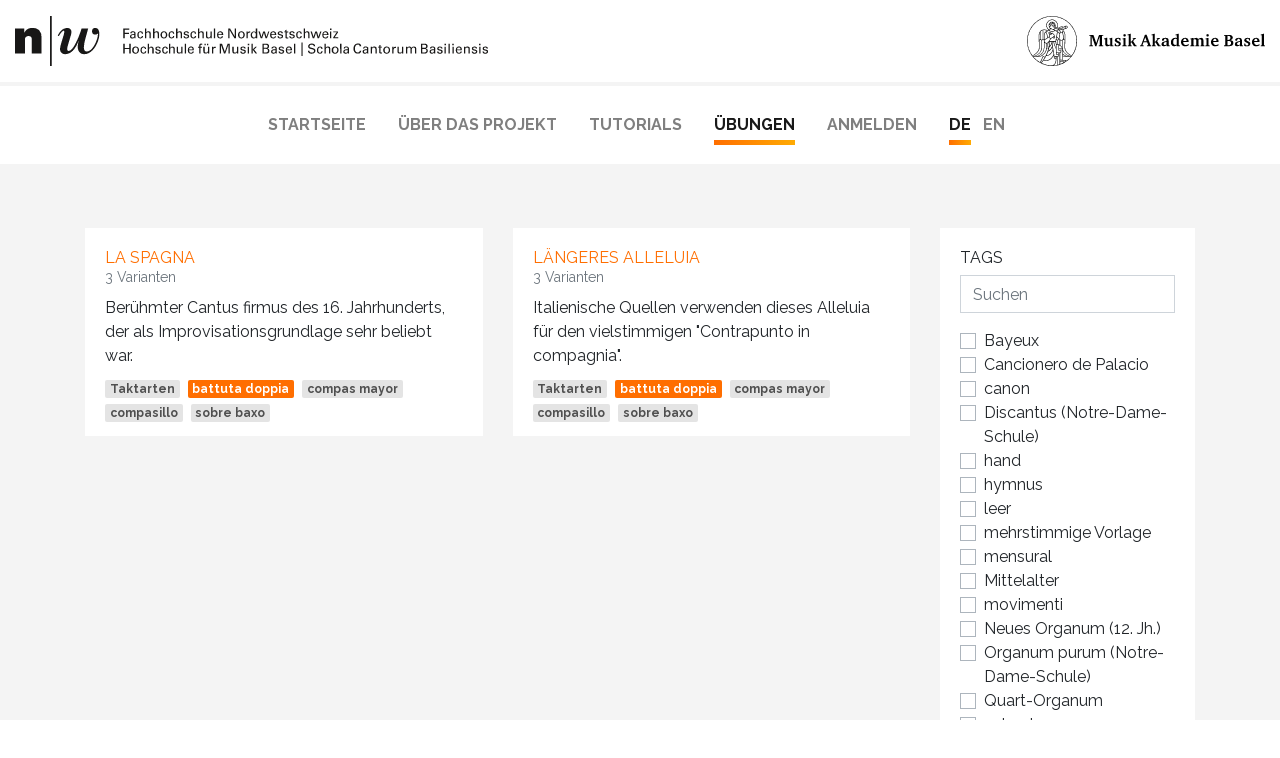

--- FILE ---
content_type: text/html; charset=UTF-8
request_url: https://contrapunto.ch/exercise/?tags%5B0%5D=6
body_size: 3249
content:
<!DOCTYPE html>
<html prefix="og: http://ogp.me/ns#" lang="de">
<head>
    <meta charset="UTF-8">
    <meta http-equiv="X-UA-Compatible" content="IE=edge">
    <meta name="viewport" content="width=device-width, initial-scale=1">
    <title>Übungen | Singing upon the (Note-)book</title>
    <meta property="og:image" content="">
    <meta property="og:title" content="Übungen | Singing upon the (Note-)book">
    <meta property="og:type" content="website"/>
    <meta property="og:url" content="https://contrapunto.ch/exercise/"/>
            <link rel="shortcut icon" type="image/png" href="/favicon.png"/>
    <link rel="stylesheet" href="/build/frontend.db3cdaf5.css">
    <noscript>
        <style>.js-only {display: none;}</style>
    </noscript>
                        <link rel="prefetch" href="/login">
            <link rel="prerender" href="/login">
                        <!-- Global site tag (gtag.js) - Google Analytics -->
        <script async src="https://www.googletagmanager.com/gtag/js?id=UA-178873552-1"></script>
        <script>
            window.dataLayer = window.dataLayer || [];
            function gtag(){dataLayer.push(arguments);}
            gtag('js', new Date());

            gtag('config', 'UA-178873552-1');
        </script>
        <link href="https://fonts.googleapis.com/css?family=Raleway:300,400,700&display=swap" rel="stylesheet">
    </head>
<body>
    <header id="header">
                    
<div class="py-3 web-header">
    <div class="container-fluid">
        <div class="row">
            <div class="col-12 col-md-6 order-1 order-md-1 text-left">
                <a href="https://www.fhnw.ch/de/die-fhnw/hochschulen/musik/schola-cantorum-basiliensis">
                    <img class="header-logo" src="/image/FHNW_HSM_SCB_DE.svg" alt="FHNW Fachhochschule Nordwestschweiz">
                </a>
            </div>
            <div class="col-12 col-md-6 order-2 order-md-3 text-right">
                <a href="https://www.musik-akademie.ch/schola-cantorum-basiliensis/de.html">
                    <img class="header-logo" src="/image/MusikakademieBasel_Logo_Web.svg" alt="FHNW Fachhochschule Nordwestschweiz">
                </a>
            </div>
        </div>
    </div>
</div>
            </header>
    <div id="navigation">
                    
<nav class="navbar navbar-expand-md navbar-light">
    <button class="ml-auto navbar-toggler" type="button" data-toggle="collapse" data-target="#navigationCollapse" aria-controls="navigationCollapse" aria-expanded="false" aria-label="Toggle navigation">
        <span class="navbar-toggler-icon"></span>
    </button>

    <div class="collapse navbar-collapse justify-content-md-center" id="navigationCollapse">
        <ul class="navbar-nav">
            <li class="nav-item ">
                <a class="nav-link" href="/">Startseite</a>
            </li>
            <li class="nav-item ">
                <a class="nav-link" href="/about/">Über das Projekt</a>
            </li>
            <li class="nav-item ">
                <a class="nav-link" href="/tutorial/">Tutorials</a>
            </li>
            <li class="nav-item active">
                <a class="nav-link" href="/exercise/">Übungen</a>
            </li>
                            <li class="nav-item ">
                    <a class="nav-link" href="/login">Anmelden</a>
                </li>
                                    <li class="nav-item">
                <a class="nav-link inline active" href=/exercise/?tags%5B0%5D=6>DE</a>
                <a class="nav-link inline " href="/en/exercise/?tags%5B0%5D=6">EN</a>
            </li>
        </ul>
    </div>
</nav>
            </div>
    <main id="main">
                <div class="container">
            <div class="mb-3">
                                </div>
        </div>
        
    

<section>
    <div class="container">
        <div class="row">
            <div class="col-md-9 order-1 order-md-0">
                                        <div class="row">
                                                            <div class="col-md-6 mb-4">
                            <div class="card card--variant h-100">
                                <div class="card-body mb-0 pb-0">
                                    <h3 class="mb-0">
                                        <a href="/exercise/17/la-spagna/">La Spagna</a>
                                    </h3>
                                    <div class="small text-muted mb-2">
                                        3 Varianten
                                    </div>
                                    <div class="my-2">
                                        Berühmter Cantus firmus des 16. Jahrhunderts, der als Improvisationsgrundlage sehr beliebt war.
                                    </div>
                                </div>
                                <div class="card-footer mt-0 pt-0">
                                                                            <a href="/exercise/?tags%5B0%5D=15" class="mr-1 badge badge-dark">Taktarten</a>
                                                                            <a href="/exercise/?tags%5B0%5D=6" class="mr-1 badge badge-primary">battuta doppia</a>
                                                                            <a href="/exercise/?tags%5B0%5D=5" class="mr-1 badge badge-dark">compas mayor</a>
                                                                            <a href="/exercise/?tags%5B0%5D=4" class="mr-1 badge badge-dark">compasillo</a>
                                                                            <a href="/exercise/?tags%5B0%5D=2" class="mr-1 badge badge-dark">sobre baxo</a>
                                                                    </div>
                            </div>
                        </div>
                                                                                <div class="col-md-6 mb-4">
                            <div class="card card--variant h-100">
                                <div class="card-body mb-0 pb-0">
                                    <h3 class="mb-0">
                                        <a href="/exercise/31/laengeres-alleluia/">längeres Alleluia</a>
                                    </h3>
                                    <div class="small text-muted mb-2">
                                        3 Varianten
                                    </div>
                                    <div class="my-2">
                                        Italienische Quellen verwenden dieses Alleluia für den vielstimmigen &quot;Contrapunto in compagnia&quot;.
                                    </div>
                                </div>
                                <div class="card-footer mt-0 pt-0">
                                                                            <a href="/exercise/?tags%5B0%5D=15" class="mr-1 badge badge-dark">Taktarten</a>
                                                                            <a href="/exercise/?tags%5B0%5D=6" class="mr-1 badge badge-primary">battuta doppia</a>
                                                                            <a href="/exercise/?tags%5B0%5D=5" class="mr-1 badge badge-dark">compas mayor</a>
                                                                            <a href="/exercise/?tags%5B0%5D=4" class="mr-1 badge badge-dark">compasillo</a>
                                                                            <a href="/exercise/?tags%5B0%5D=2" class="mr-1 badge badge-dark">sobre baxo</a>
                                                                    </div>
                            </div>
                        </div>
                                                </div>
                                </div>
            <div class="col-md-3 order-0 order-md-1">
                                    <aside>
                        <div class="card">
                            <div class="card-body">
                                <div class="my-n3">
                                                            <form method="GET">
                <section class="my-3">
                    <h3>Tags</h3>
                    <div class="form-group">
                        <input name="q" class="form-control" value="" placeholder="Suchen"/>
                    </div>
                    <div class="form-group">
                        <div class="tag-list">
                                                                    <div class="custom-control custom-checkbox">
        <input name="tags[]" value="17" data-target="#collapse_tag_17" type="checkbox" class="custom-control-input" id="tag_17" >
        <label class="custom-control-label" for="tag_17">Bayeux</label>
    </div>
    <div id="collapse_tag_17" class="collapse  collapse-tag">
            </div>

                                                                    <div class="custom-control custom-checkbox">
        <input name="tags[]" value="18" data-target="#collapse_tag_18" type="checkbox" class="custom-control-input" id="tag_18" >
        <label class="custom-control-label" for="tag_18">Cancionero de Palacio</label>
    </div>
    <div id="collapse_tag_18" class="collapse  collapse-tag">
            </div>

                                                                    <div class="custom-control custom-checkbox">
        <input name="tags[]" value="9" data-target="#collapse_tag_9" type="checkbox" class="custom-control-input" id="tag_9" >
        <label class="custom-control-label" for="tag_9">canon</label>
    </div>
    <div id="collapse_tag_9" class="collapse  collapse-tag">
            </div>

                                                                    <div class="custom-control custom-checkbox">
        <input name="tags[]" value="24" data-target="#collapse_tag_24" type="checkbox" class="custom-control-input" id="tag_24" >
        <label class="custom-control-label" for="tag_24">Discantus (Notre-Dame-Schule)</label>
    </div>
    <div id="collapse_tag_24" class="collapse  collapse-tag">
            </div>

                                                                    <div class="custom-control custom-checkbox">
        <input name="tags[]" value="19" data-target="#collapse_tag_19" type="checkbox" class="custom-control-input" id="tag_19" >
        <label class="custom-control-label" for="tag_19">hand</label>
    </div>
    <div id="collapse_tag_19" class="collapse  collapse-tag">
            </div>

                                                                    <div class="custom-control custom-checkbox">
        <input name="tags[]" value="8" data-target="#collapse_tag_8" type="checkbox" class="custom-control-input" id="tag_8" >
        <label class="custom-control-label" for="tag_8">hymnus</label>
    </div>
    <div id="collapse_tag_8" class="collapse  collapse-tag">
            </div>

                                                                    <div class="custom-control custom-checkbox">
        <input name="tags[]" value="10" data-target="#collapse_tag_10" type="checkbox" class="custom-control-input" id="tag_10" >
        <label class="custom-control-label" for="tag_10">leer</label>
    </div>
    <div id="collapse_tag_10" class="collapse  collapse-tag">
            </div>

                                                                    <div class="custom-control custom-checkbox">
        <input name="tags[]" value="16" data-target="#collapse_tag_16" type="checkbox" class="custom-control-input" id="tag_16" >
        <label class="custom-control-label" for="tag_16">mehrstimmige Vorlage</label>
    </div>
    <div id="collapse_tag_16" class="collapse  collapse-tag">
                    <div class="ml-4">
                        <div class="custom-control custom-checkbox">
        <input name="tags[]" value="12" data-target="#collapse_tag_12" type="checkbox" class="custom-control-input" id="tag_12" >
        <label class="custom-control-label" for="tag_12">dritte Stimme</label>
    </div>
    <div id="collapse_tag_12" class="collapse  collapse-tag">
            </div>

            </div>
                    <div class="ml-4">
                        <div class="custom-control custom-checkbox">
        <input name="tags[]" value="13" data-target="#collapse_tag_13" type="checkbox" class="custom-control-input" id="tag_13" >
        <label class="custom-control-label" for="tag_13">vierte Stimme</label>
    </div>
    <div id="collapse_tag_13" class="collapse  collapse-tag">
            </div>

            </div>
            </div>

                                                                    <div class="custom-control custom-checkbox">
        <input name="tags[]" value="7" data-target="#collapse_tag_7" type="checkbox" class="custom-control-input" id="tag_7" >
        <label class="custom-control-label" for="tag_7">mensural</label>
    </div>
    <div id="collapse_tag_7" class="collapse  collapse-tag">
            </div>

                                                                    <div class="custom-control custom-checkbox">
        <input name="tags[]" value="21" data-target="#collapse_tag_21" type="checkbox" class="custom-control-input" id="tag_21" >
        <label class="custom-control-label" for="tag_21">Mittelalter</label>
    </div>
    <div id="collapse_tag_21" class="collapse  collapse-tag">
            </div>

                                                                    <div class="custom-control custom-checkbox">
        <input name="tags[]" value="1" data-target="#collapse_tag_1" type="checkbox" class="custom-control-input" id="tag_1" >
        <label class="custom-control-label" for="tag_1">movimenti</label>
    </div>
    <div id="collapse_tag_1" class="collapse  collapse-tag">
            </div>

                                                                    <div class="custom-control custom-checkbox">
        <input name="tags[]" value="22" data-target="#collapse_tag_22" type="checkbox" class="custom-control-input" id="tag_22" >
        <label class="custom-control-label" for="tag_22">Neues Organum (12. Jh.)</label>
    </div>
    <div id="collapse_tag_22" class="collapse  collapse-tag">
            </div>

                                                                    <div class="custom-control custom-checkbox">
        <input name="tags[]" value="23" data-target="#collapse_tag_23" type="checkbox" class="custom-control-input" id="tag_23" >
        <label class="custom-control-label" for="tag_23">Organum purum (Notre-Dame-Schule)</label>
    </div>
    <div id="collapse_tag_23" class="collapse  collapse-tag">
            </div>

                                                                    <div class="custom-control custom-checkbox">
        <input name="tags[]" value="20" data-target="#collapse_tag_20" type="checkbox" class="custom-control-input" id="tag_20" >
        <label class="custom-control-label" for="tag_20">Quart-Organum</label>
    </div>
    <div id="collapse_tag_20" class="collapse  collapse-tag">
            </div>

                                                                    <div class="custom-control custom-checkbox">
        <input name="tags[]" value="2" data-target="#collapse_tag_2" type="checkbox" class="custom-control-input" id="tag_2" >
        <label class="custom-control-label" for="tag_2">sobre baxo</label>
    </div>
    <div id="collapse_tag_2" class="collapse  collapse-tag">
            </div>

                                                                    <div class="custom-control custom-checkbox">
        <input name="tags[]" value="3" data-target="#collapse_tag_3" type="checkbox" class="custom-control-input" id="tag_3" >
        <label class="custom-control-label" for="tag_3">sobre tiple</label>
    </div>
    <div id="collapse_tag_3" class="collapse  collapse-tag">
            </div>

                                                                    <div class="custom-control custom-checkbox">
        <input name="tags[]" value="15" data-target="#collapse_tag_15" type="checkbox" class="custom-control-input" id="tag_15" >
        <label class="custom-control-label" for="tag_15">Taktarten</label>
    </div>
    <div id="collapse_tag_15" class="collapse show collapse-tag">
                    <div class="ml-4">
                        <div class="custom-control custom-checkbox">
        <input name="tags[]" value="6" data-target="#collapse_tag_6" type="checkbox" class="custom-control-input" id="tag_6" checked>
        <label class="custom-control-label" for="tag_6">battuta doppia</label>
    </div>
    <div id="collapse_tag_6" class="collapse show collapse-tag">
            </div>

            </div>
                    <div class="ml-4">
                        <div class="custom-control custom-checkbox">
        <input name="tags[]" value="5" data-target="#collapse_tag_5" type="checkbox" class="custom-control-input" id="tag_5" >
        <label class="custom-control-label" for="tag_5">compas mayor</label>
    </div>
    <div id="collapse_tag_5" class="collapse  collapse-tag">
            </div>

            </div>
                    <div class="ml-4">
                        <div class="custom-control custom-checkbox">
        <input name="tags[]" value="4" data-target="#collapse_tag_4" type="checkbox" class="custom-control-input" id="tag_4" >
        <label class="custom-control-label" for="tag_4">compasillo</label>
    </div>
    <div id="collapse_tag_4" class="collapse  collapse-tag">
            </div>

            </div>
                    <div class="ml-4">
                        <div class="custom-control custom-checkbox">
        <input name="tags[]" value="11" data-target="#collapse_tag_11" type="checkbox" class="custom-control-input" id="tag_11" >
        <label class="custom-control-label" for="tag_11">dreier</label>
    </div>
    <div id="collapse_tag_11" class="collapse  collapse-tag">
            </div>

            </div>
                    <div class="ml-4">
                        <div class="custom-control custom-checkbox">
        <input name="tags[]" value="14" data-target="#collapse_tag_14" type="checkbox" class="custom-control-input" id="tag_14" >
        <label class="custom-control-label" for="tag_14">fünfer</label>
    </div>
    <div id="collapse_tag_14" class="collapse  collapse-tag">
            </div>

            </div>
            </div>

                                                                    <div class="custom-control custom-checkbox">
        <input name="tags[]" value="25" data-target="#collapse_tag_25" type="checkbox" class="custom-control-input" id="tag_25" >
        <label class="custom-control-label" for="tag_25">Übung in Sopran- und Altlage</label>
    </div>
    <div id="collapse_tag_25" class="collapse  collapse-tag">
            </div>

                                                                    <div class="custom-control custom-checkbox">
        <input name="tags[]" value="26" data-target="#collapse_tag_26" type="checkbox" class="custom-control-input" id="tag_26" >
        <label class="custom-control-label" for="tag_26">Übung in Tenor- und Basslage</label>
    </div>
    <div id="collapse_tag_26" class="collapse  collapse-tag">
            </div>

                                                    </div>
                    </div>
                    <button class="btn btn-primary">Filtern</button>
                </section>
            </form>
                                        </div>
                            </div>
                        </div>
                    </aside>
                            </div>
        </div>
    </div>
</section>

    </main>
            
<div id="research-bar">

</div>
        <footer id="footer">
        
<div class="py-5">
    <div class="container">
        <div class="row">
            <div class="order-2 order-md-1 col-md-3 mb-4 mb-md-0">
                <h5 class="mb-3">Sitemap</h5>
                <ul class="list-unstyled mb-0">
                    <li><a href="/">Startseite</a></li>
                    <li><a href="/about/">Über das Projekt</a></li>
                    <li><a href="/tutorial/">Tutorials</a></li>
                    <li><a href="/exercise/">Übungen</a></li>
                    <li><a href="/account/profile/">Mein Konto</a></li>
                    <li><a href="/player/?_locale=de" target="_blank">Player</a></li>
                </ul>
            </div>
            <div class="order-1 order-md-2 col-md-6 mb-4 mb-md-0">

            </div>
            <div class="order-3 order-md-3 col-md-3 mb-4 mb-md-0">
                <h5 class="mb-3">Service</h5>
                <ul class="list-unstyled mb-0">
                    <li><a href="/datenschutz">Datenschutz</a></li>
                    <li><a href="/impressum">Impressum</a></li>
                    <li><a href="/kontakt">Kontakt</a></li>
                </ul>
                <ul class="mt-4 list-unstyled d-flex" style="gap: 1rem;">
                    <li>
                        <a href=/exercise/?tags%5B0%5D=6>Deutsch</a>
                    </li>
                    <li>
                        <a href="/en/exercise/?tags%5B0%5D=6">English</a>
                    </li>
                </ul>
            </div>
        </div>
        <section class="footer__bottom">
            © Copyright 2026 —
            <a href="https://www.fhnw.ch/">FHNW</a> –
            <a href="https://www.musik-akademie.ch/schola-cantorum-basiliensis/de/home.html">Schola Cantorum Basiliensis</a>
        </section>
    </div>
</div>
    </footer>

    <script src="/build/runtime.ced75ccf.js"></script><script src="/build/frontend.86d9bc00.js"></script>

</body>
</html>


--- FILE ---
content_type: image/svg+xml
request_url: https://contrapunto.ch/image/FHNW_HSM_SCB_DE.svg
body_size: 17984
content:
<svg xmlns="http://www.w3.org/2000/svg" viewBox="0 0 268.14 28.35"><defs><style>.cls-1{fill:#181716;}</style></defs><g id="Ebene_2" data-name="Ebene 2"><g id="Basel_SCB" data-name="Basel | SCB"><rect class="cls-1" x="19.85" width="0.97" height="28.35"/><path class="cls-1" d="M5.27,9.42a5.05,5.05,0,0,1,4.6-2.67A5.3,5.3,0,0,1,13.65,8a5.74,5.74,0,0,1,1.41,4.22v9H9.49V13.35a1.89,1.89,0,0,0-1.89-2,2,2,0,0,0-2,2.3v7.62H0V7.1H5.27Z"/><path class="cls-1" d="M45.54,6.77a1.89,1.89,0,0,0,0,3.78,1.85,1.85,0,0,0,1.39-.65c.54,1.65-2.33,10.21-6.25,10.21-1.27,0-1.66-1-1.66-2.36a21.66,21.66,0,0,1,1-5.35c.6-2.15,1.14-4.2,1.45-5.3H37.72C37.2,9,33.5,19.84,30.37,19.84c-.39,0-.82-.42-.82-1.18a14.27,14.27,0,0,1,.55-2.45L31.34,12A11.41,11.41,0,0,0,32,9.11a2.18,2.18,0,0,0-2.24-2.33c-3.41,0-4.83,3.05-5.53,4.29l.58.36c.33-.54,1.84-3.11,2.87-3.11.15,0,.27.18.27.73A10.55,10.55,0,0,1,27.53,11l-1.3,4.29a14.42,14.42,0,0,0-.73,3.39,2.84,2.84,0,0,0,2.84,3c4.85,0,7-5.86,7.65-7.55l.06.06a16.59,16.59,0,0,0-.51,3c0,2.6,1.16,4.47,3.7,4.47C46.6,21.65,50.62,6.77,45.54,6.77Z"/><path class="cls-1" d="M61.42,12.62V7.09H64.7v.65H62.18V9.48h2.37v.66H62.18v2.48Z"/><path class="cls-1" d="M67.63,10.24c0-.66,0-1.05-.82-1.05a.66.66,0,0,0-.72.61h-.76c0-.84.7-1.14,1.45-1.14s1.58.23,1.58,1.31v1.84c0,.17,0,.49,0,.81H67.9c-.07,0-.2,0-.21,0s0-.35,0-.53h0a1.21,1.21,0,0,1-1.19.69c-.67,0-1.34-.34-1.34-1.09,0-1.08,1-1.4,1.87-1.4Zm-.73.51c-.45,0-1,.18-1,.74a.69.69,0,0,0,.76.72c.86,0,1-.75,1-1.46Z"/><path class="cls-1" d="M71.85,10c0-.49-.27-.82-.79-.82-.7,0-1,.6-1,1.51s.26,1.51,1,1.51c.48,0,.78-.32.82-.87h.73a1.45,1.45,0,0,1-1.56,1.39c-1.23,0-1.72-.87-1.72-2s.57-2.07,1.79-2.07A1.37,1.37,0,0,1,72.58,10Z"/><path class="cls-1" d="M73.63,12.62V7.09h.73V9.28h0a1.39,1.39,0,0,1,1.25-.62A1.21,1.21,0,0,1,76.94,10v2.61h-.73V10.34c0-.67-.17-1.11-.85-1.12a1,1,0,0,0-.88.53,1.85,1.85,0,0,0-.12.89v2Z"/><path class="cls-1" d="M78.28,12.62V7.09H79V9.28h0a1.39,1.39,0,0,1,1.25-.62A1.21,1.21,0,0,1,81.59,10v2.61h-.73V10.34c0-.67-.18-1.11-.86-1.12a1,1,0,0,0-.87.53,1.88,1.88,0,0,0-.13.89v2Z"/><path class="cls-1" d="M86.3,10.7a1.92,1.92,0,1,1-3.83,0,1.92,1.92,0,1,1,3.83,0Zm-1.91,1.51c.86,0,1.15-.69,1.15-1.51s-.29-1.51-1.15-1.51-1.15.69-1.15,1.51S83.52,12.21,84.39,12.21Z"/><path class="cls-1" d="M89.55,10c0-.49-.27-.82-.79-.82-.7,0-1,.6-1,1.51s.27,1.51,1,1.51c.48,0,.78-.32.82-.87h.72a1.45,1.45,0,0,1-1.55,1.39c-1.24,0-1.73-.87-1.73-2s.57-2.07,1.79-2.07A1.36,1.36,0,0,1,90.27,10Z"/><path class="cls-1" d="M91.32,12.62V7.09h.73V9.28h0a1.38,1.38,0,0,1,1.25-.62A1.21,1.21,0,0,1,94.64,10v2.61h-.73V10.34c0-.67-.18-1.11-.86-1.12a1,1,0,0,0-.87.53,1.88,1.88,0,0,0-.13.89v2Z"/><path class="cls-1" d="M97.12,8.66c.73,0,1.55.3,1.5,1.18h-.77c0-.49-.35-.65-.77-.65s-.7.18-.7.61.66.46.93.54c.65.22,1.4.29,1.4,1.16s-.91,1.23-1.7,1.23-1.48-.36-1.48-1.25h.77a.72.72,0,0,0,.78.73c.43,0,.87-.17.87-.67,0-.86-2.34-.22-2.34-1.72C95.61,9,96.42,8.66,97.12,8.66Z"/><path class="cls-1" d="M101.93,10c0-.49-.26-.82-.78-.82-.7,0-1,.6-1,1.51s.27,1.51,1,1.51c.48,0,.78-.32.82-.87h.72a1.45,1.45,0,0,1-1.55,1.39c-1.24,0-1.73-.87-1.73-2s.57-2.07,1.79-2.07A1.37,1.37,0,0,1,102.66,10Z"/><path class="cls-1" d="M103.71,12.62V7.09h.73V9.28h0a1.38,1.38,0,0,1,1.25-.62A1.21,1.21,0,0,1,107,10v2.61h-.73V10.34c0-.67-.18-1.11-.86-1.12a1,1,0,0,0-.87.53,1.88,1.88,0,0,0-.13.89v2Z"/><path class="cls-1" d="M110.79,8.77h.73v3.85h-.71v-.57h0a1.46,1.46,0,0,1-1.32.68,1.26,1.26,0,0,1-1.26-1.38V8.77h.72v2.28c0,.67.16,1.16.86,1.16a.91.91,0,0,0,.85-.56,2.81,2.81,0,0,0,.15-.9Z"/><path class="cls-1" d="M112.71,12.62V7.09h.73v5.53Z"/><path class="cls-1" d="M115.26,10.83c-.05.68.22,1.38,1,1.38a.81.81,0,0,0,.93-.79h.77a1.53,1.53,0,0,1-1.71,1.31c-1.24,0-1.73-.87-1.73-2s.57-2.07,1.79-2.07A1.61,1.61,0,0,1,118,10.47v.36Zm1.95-.5c0-.65-.28-1.14-1-1.14a1,1,0,0,0-1,1.14Z"/><path class="cls-1" d="M125.32,7.09v5.53h-.95l-2.8-4.7h0v4.7h-.68V7.09h1l2.7,4.57h0V7.09Z"/><path class="cls-1" d="M130.22,10.7a1.92,1.92,0,1,1-3.83,0,1.92,1.92,0,1,1,3.83,0Zm-1.91,1.51c.86,0,1.15-.69,1.15-1.51s-.29-1.51-1.15-1.51-1.15.69-1.15,1.51S127.44,12.21,128.31,12.21Z"/><path class="cls-1" d="M131.9,12.62h-.73V8.77h.73v.75h0a1.07,1.07,0,0,1,1.13-.8h.25v.69a.83.83,0,0,0-.31,0c-.92,0-1.08.52-1.08,1.33Z"/><path class="cls-1" d="M136.52,7.09h.73v4.85c0,.23,0,.46,0,.68h-.75l0-.58v0h0a1.35,1.35,0,0,1-1.32.72c-1.14,0-1.6-1.05-1.6-2s.53-2,1.73-2a1.23,1.23,0,0,1,1.19.63h0Zm-1.08,5.14c.88,0,1.09-.82,1.09-1.54s-.26-1.53-1.09-1.53-1.09.81-1.09,1.53S134.62,12.23,135.44,12.23Z"/><path class="cls-1" d="M144.15,8.77l-1.35,3.85H142l-.9-3.17h0l-1,3.17h-.85l-1.27-3.85h.79l.92,3.1h0l1-3.1h.94l.87,3h0l1-3Z"/><path class="cls-1" d="M145.36,10.83c-.05.68.22,1.38,1,1.38a.81.81,0,0,0,.94-.79H148a1.53,1.53,0,0,1-1.71,1.31c-1.24,0-1.73-.87-1.73-2s.57-2.07,1.79-2.07a1.61,1.61,0,0,1,1.69,1.81v.36Zm1.95-.5c0-.65-.28-1.14-1-1.14a1,1,0,0,0-1,1.14Z"/><path class="cls-1" d="M150.38,8.66c.73,0,1.55.3,1.49,1.18h-.76c0-.49-.35-.65-.77-.65s-.7.18-.7.61.66.46.93.54c.65.22,1.4.29,1.4,1.16s-.92,1.23-1.7,1.23-1.48-.36-1.48-1.25h.77a.72.72,0,0,0,.78.73c.43,0,.87-.17.87-.67,0-.86-2.34-.22-2.34-1.72C148.87,9,149.68,8.66,150.38,8.66Z"/><path class="cls-1" d="M153.22,8.77V8l.73-.23v1l.88,0v.54H154v2.49c0,.27.21.4.47.4a1.58,1.58,0,0,0,.38,0v.56c-.16,0-.33,0-.49,0a2.8,2.8,0,0,1-.5,0,.73.73,0,0,1-.42-.26c-.13-.18-.17-.2-.17-.71V9.28h-.66V8.75Z"/><path class="cls-1" d="M157,8.66c.73,0,1.55.3,1.5,1.18h-.77c0-.49-.34-.65-.76-.65s-.71.18-.71.61.66.46.94.54c.65.22,1.4.29,1.4,1.16s-.92,1.23-1.71,1.23-1.48-.36-1.47-1.25h.76a.72.72,0,0,0,.79.73c.43,0,.86-.17.86-.67,0-.86-2.34-.22-2.34-1.72C155.52,9,156.34,8.66,157,8.66Z"/><path class="cls-1" d="M161.85,10c0-.49-.27-.82-.79-.82-.7,0-1,.6-1,1.51s.27,1.51,1,1.51c.48,0,.78-.32.82-.87h.73a1.46,1.46,0,0,1-1.56,1.39c-1.23,0-1.72-.87-1.72-2s.56-2.07,1.78-2.07A1.37,1.37,0,0,1,162.58,10Z"/><path class="cls-1" d="M163.59,12.62V7.09h.73V9.28h0a1.39,1.39,0,0,1,1.25-.62A1.21,1.21,0,0,1,166.9,10v2.61h-.73V10.34c0-.67-.17-1.11-.86-1.12a1,1,0,0,0-.87.53,1.85,1.85,0,0,0-.12.89v2Z"/><path class="cls-1" d="M173.69,8.77l-1.35,3.85h-.83l-.9-3.17h0l-1,3.17h-.85l-1.27-3.85h.79l.92,3.1h0l1-3.1h.94l.87,3h0l1-3Z"/><path class="cls-1" d="M174.9,10.83c-.06.68.22,1.38,1,1.38a.82.82,0,0,0,.94-.79h.77a1.53,1.53,0,0,1-1.71,1.31c-1.24,0-1.73-.87-1.73-2s.57-2.07,1.79-2.07a1.61,1.61,0,0,1,1.69,1.81v.36Zm1.94-.5c0-.65-.27-1.14-1-1.14a1,1,0,0,0-1,1.14Z"/><path class="cls-1" d="M178.49,7.09h.86v.78h-.86Zm.07,5.53V8.77h.72v3.85Z"/><path class="cls-1" d="M183.16,12.62h-2.8v-.51l1.94-2.83h-1.9V8.77h2.69v.51l-1.94,2.83h2Z"/><path class="cls-1" d="M62.16,15.74v2.37h2.63V15.74h.76v5.52h-.76V18.77H62.16v2.49h-.77V15.74Z"/><path class="cls-1" d="M68.38,17.32a1.82,1.82,0,0,1,1.89,2,1.88,1.88,0,0,1-2,2.06,1.81,1.81,0,0,1-1.89-2A1.86,1.86,0,0,1,68.38,17.32Zm0,3.54c.54,0,1.16-.39,1.16-1.55,0-1-.44-1.46-1.12-1.46-.46,0-1.2.29-1.2,1.49C67.18,20.13,67.52,20.86,68.34,20.86Z"/><path class="cls-1" d="M73.62,18.65a.76.76,0,0,0-.77-.8c-1,0-1,1.15-1,1.45,0,.78.19,1.52,1,1.52a.8.8,0,0,0,.84-.83h.72a1.44,1.44,0,0,1-1.55,1.37,1.72,1.72,0,0,1-1.26-.49,2.09,2.09,0,0,1-.46-1.47c0-1.6,1-2.08,1.74-2.08A1.56,1.56,0,0,1,74,17.8a1.26,1.26,0,0,1,.32.85Z"/><path class="cls-1" d="M75.25,15.74H76V18a1.4,1.4,0,0,1,1.25-.64,1.33,1.33,0,0,1,1.21.61,1.85,1.85,0,0,1,.13.9v2.4h-.74V19c0-.34,0-1.09-.82-1.09a1,1,0,0,0-.91.52,1.84,1.84,0,0,0-.12.81v2h-.73Z"/><path class="cls-1" d="M80.23,20.12c0,.29.14.7.84.7a.75.75,0,0,0,.67-.25.57.57,0,0,0,.13-.36c0-.37-.27-.44-.84-.57-.81-.18-1.48-.34-1.48-1.15s.61-1.16,1.5-1.16a1.54,1.54,0,0,1,1.38.6,1.19,1.19,0,0,1,.1.56H81.8c0-.59-.48-.63-.74-.63s-.78,0-.78.55c0,.35.34.43.54.49,1.06.25,1.29.31,1.52.53a.92.92,0,0,1,.29.71,1.15,1.15,0,0,1-.52,1,2.11,2.11,0,0,1-1.14.26c-.78,0-1.51-.32-1.5-1.25Z"/><path class="cls-1" d="M85.91,18.65a.76.76,0,0,0-.77-.8c-1,0-1,1.15-1,1.45,0,.78.19,1.52.95,1.52a.8.8,0,0,0,.84-.83h.73a1.45,1.45,0,0,1-1.56,1.37,1.74,1.74,0,0,1-1.26-.49,2.09,2.09,0,0,1-.46-1.47c0-1.6,1-2.08,1.75-2.08a1.56,1.56,0,0,1,1.17.48,1.33,1.33,0,0,1,.33.85Z"/><path class="cls-1" d="M87.24,15.74H88V18a1.39,1.39,0,0,1,1.24-.64,1.33,1.33,0,0,1,1.21.61,1.85,1.85,0,0,1,.13.9v2.4h-.73V19c0-.34,0-1.09-.83-1.09a1,1,0,0,0-.9.52,1.84,1.84,0,0,0-.12.81v2h-.73Z"/><path class="cls-1" d="M92.38,17.42v2.47c0,.38.09.85.82.85a1,1,0,0,0,.91-.43,1.23,1.23,0,0,0,.16-.72V17.42H95v3.12c0,.08,0,.51,0,.72h-.75V20.6a1.21,1.21,0,0,1-1.23.7A1.23,1.23,0,0,1,91.65,20V17.42Z"/><path class="cls-1" d="M96.23,15.74h.71v5.52h-.71Z"/><path class="cls-1" d="M98.66,19.47c0,.8.31,1.39,1.1,1.39a.83.83,0,0,0,.9-.8h.72a1.28,1.28,0,0,1-.33.81,1.65,1.65,0,0,1-1.32.51c-1.21,0-1.78-.75-1.78-2a2,2,0,0,1,.75-1.81,1.85,1.85,0,0,1,1-.28c1.73,0,1.69,1.52,1.67,2.15Zm2-.5c0-.37-.06-1.14-1-1.14a1,1,0,0,0-1,1.14Z"/><path class="cls-1" d="M106.13,16.27h-.43c-.58,0-.58.29-.58.56v.6h.9v.52h-.9v3.32h-.71V17.94h-.76v-.52h.76V17a1.48,1.48,0,0,1,.16-.91,1.07,1.07,0,0,1,1-.43,3.46,3.46,0,0,1,.59.06Z"/><path class="cls-1" d="M107.49,17.42v2.47c0,.38.08.85.82.85a1,1,0,0,0,.9-.43,1.23,1.23,0,0,0,.16-.72V17.42h.74v3.12c0,.08,0,.51,0,.72h-.75l0-.66a1.2,1.2,0,0,1-1.22.7,1.23,1.23,0,0,1-1.4-1.3V17.42Zm-.08-1.66h.71v.78h-.71Zm1.45,0h.71v.78h-.71Z"/><path class="cls-1" d="M111.62,18.2a6.68,6.68,0,0,0,0-.78h.73l0,.74a1,1,0,0,1,.91-.75,2.27,2.27,0,0,1,.5,0v.7l-.14,0h-.2c-.85,0-1.05.5-1.05,1.16v2h-.73Z"/><path class="cls-1" d="M116,15.74h1.35l1.56,4.55,1.6-4.55h1.27v5.52H121v-5l-1.82,5h-.72l-1.75-4.94v4.94H116Z"/><path class="cls-1" d="M123.92,17.42v2.47c0,.38.09.85.82.85a1,1,0,0,0,.9-.43,1.18,1.18,0,0,0,.17-.72V17.42h.74v3.12c0,.08,0,.51,0,.72h-.75V20.6a1.21,1.21,0,0,1-1.23.7,1.23,1.23,0,0,1-1.39-1.3V17.42Z"/><path class="cls-1" d="M128.43,20.12c0,.29.15.7.84.7a.78.78,0,0,0,.68-.25.62.62,0,0,0,.12-.36c0-.37-.27-.44-.84-.57-.81-.18-1.48-.34-1.48-1.15s.61-1.16,1.5-1.16c.48,0,1.16.14,1.38.6a1.19,1.19,0,0,1,.1.56H130c0-.59-.48-.63-.74-.63-.11,0-.78,0-.78.55,0,.35.34.43.54.49,1.06.25,1.29.31,1.52.53a.92.92,0,0,1,.29.71,1.15,1.15,0,0,1-.52,1,2.11,2.11,0,0,1-1.14.26c-.78,0-1.51-.32-1.5-1.25Z"/><path class="cls-1" d="M131.85,15.75h.87v.79h-.87Zm.08,1.67h.72v3.84h-.72Z"/><path class="cls-1" d="M134.07,15.7h.71V19l1.44-1.57h.94l-1.62,1.63,1.72,2.21h-.94l-1.54-2.07v2.07h-.71Z"/><path class="cls-1" d="M140.26,15.72h2a1.73,1.73,0,0,1,1.39.41,1.31,1.31,0,0,1,.39,1,1.24,1.24,0,0,1-.93,1.25,1.32,1.32,0,0,1,1.1,1.38,1.51,1.51,0,0,1-.66,1.26,2.19,2.19,0,0,1-1.25.25h-2Zm.74,2.34h1.08c.26,0,1.15,0,1.15-.87s-.7-.84-1.12-.84H141Zm0,2.58h1.32a1,1,0,0,0,1.08-1,1,1,0,0,0-1.05-1H141Z"/><path class="cls-1" d="M147.74,21.26a2.25,2.25,0,0,1-.07-.58,1.23,1.23,0,0,1-1.18.7c-.89,0-1.36-.5-1.36-1.13a1.28,1.28,0,0,1,.67-1.13,3,3,0,0,1,1.34-.25,4.88,4.88,0,0,1,.52,0c0-.48,0-.68-.14-.85a.88.88,0,0,0-.67-.25c-.72,0-.76.49-.77.65h-.72a1.23,1.23,0,0,1,.27-.73,1.73,1.73,0,0,1,1.24-.41,1.53,1.53,0,0,1,1.36.56,1.08,1.08,0,0,1,.13.59l0,1.84c0,.06,0,.58.06,1Zm-.49-1.89c-.3,0-1.39,0-1.39.78,0,.24.15.66.79.66a.94.94,0,0,0,.83-.41,1.87,1.87,0,0,0,.18-1A2.55,2.55,0,0,0,147.25,19.37Z"/><path class="cls-1" d="M150.15,20.12c0,.29.15.69.84.69a.8.8,0,0,0,.68-.24.58.58,0,0,0,.12-.36c0-.38-.27-.45-.84-.58-.81-.18-1.48-.34-1.48-1.15s.61-1.16,1.5-1.16a1.56,1.56,0,0,1,1.39.6,1.21,1.21,0,0,1,.1.56h-.74c0-.59-.48-.63-.74-.63-.11,0-.78,0-.78.55,0,.35.34.44.54.49,1.07.25,1.3.31,1.53.53a1,1,0,0,1,.29.71,1.19,1.19,0,0,1-.52,1,2.26,2.26,0,0,1-1.15.26c-.78,0-1.51-.33-1.5-1.25Z"/><path class="cls-1" d="M158.14,15.73h.72v5.53h-.72Z"/><path class="cls-1" d="M154.19,19.46c0,.8.31,1.39,1.1,1.39a.84.84,0,0,0,.91-.79h.72a1.38,1.38,0,0,1-.33.8,1.67,1.67,0,0,1-1.33.51c-1.21,0-1.78-.75-1.78-2a2,2,0,0,1,.75-1.81,1.85,1.85,0,0,1,1.05-.28c1.73,0,1.69,1.53,1.68,2.15Zm2-.5c0-.37-.06-1.14-.95-1.14A1,1,0,0,0,154.22,19Z"/><path class="cls-1" d="M163,15v7.74h-.63V15Z"/><path class="cls-1" d="M166.84,19.65c0,.38.07,1.1,1.34,1.1s1.29-.72,1.29-1c0-.62-.49-.74-1.27-.94a4.76,4.76,0,0,1-1.5-.49,1.25,1.25,0,0,1-.58-1.09c0-1.12,1.07-1.61,2.11-1.61a2.18,2.18,0,0,1,1.56.54,1.49,1.49,0,0,1,.34.94h-.8c0-.69-.62-.84-1.17-.84-.76,0-1.22.35-1.22.9s.32.66,1,.82a5.44,5.44,0,0,1,1.79.58,1.27,1.27,0,0,1,.55,1.1c0,1-.77,1.73-2.18,1.73a2.23,2.23,0,0,1-1.72-.63,1.7,1.7,0,0,1-.32-1.12Z"/><path class="cls-1" d="M173.63,18.66c0-.49-.27-.83-.79-.83-.7,0-1,.61-1,1.51s.27,1.51,1,1.51c.48,0,.78-.31.82-.86h.73a1.47,1.47,0,0,1-1.56,1.39c-1.23,0-1.72-.87-1.72-2s.56-2.07,1.78-2.07a1.37,1.37,0,0,1,1.47,1.35Z"/><path class="cls-1" d="M175.41,21.27V15.73h.73v2.2h0a1.39,1.39,0,0,1,1.25-.62,1.21,1.21,0,0,1,1.32,1.35v2.61H178V19c0-.67-.18-1.11-.86-1.12a1,1,0,0,0-.87.53,1.85,1.85,0,0,0-.12.89v2Z"/><path class="cls-1" d="M181.47,17.32a1.82,1.82,0,0,1,1.89,2,1.88,1.88,0,0,1-2,2.06,1.81,1.81,0,0,1-1.89-2A1.86,1.86,0,0,1,181.47,17.32Zm0,3.54c.54,0,1.16-.39,1.16-1.55,0-.95-.44-1.46-1.12-1.46-.46,0-1.2.29-1.2,1.49C180.27,20.13,180.61,20.86,181.43,20.86Z"/><path class="cls-1" d="M184.27,15.74H185v5.53h-.72Z"/><path class="cls-1" d="M188.66,21.27a1.88,1.88,0,0,1-.07-.58,1.25,1.25,0,0,1-1.19.7c-.88,0-1.36-.5-1.36-1.13a1.27,1.27,0,0,1,.68-1.13,3,3,0,0,1,1.33-.25l.52,0c0-.47,0-.68-.14-.85a.87.87,0,0,0-.66-.25c-.73,0-.77.49-.78.65h-.72a1.23,1.23,0,0,1,.27-.73,1.74,1.74,0,0,1,1.24-.41,1.56,1.56,0,0,1,1.37.56,1.17,1.17,0,0,1,.13.59l0,1.84a7.45,7.45,0,0,0,.06,1Zm-.5-1.89c-.29,0-1.39,0-1.39.78,0,.24.15.66.8.66a.93.93,0,0,0,.82-.41,1.76,1.76,0,0,0,.18-1A2.55,2.55,0,0,0,188.16,19.38Z"/><path class="cls-1" d="M195.42,17.23a1.05,1.05,0,0,0-1.19-1c-1.33,0-1.57,1.37-1.57,2.29s.3,2.16,1.56,2.16a1.22,1.22,0,0,0,.9-.32,1.18,1.18,0,0,0,.27-.59h.84a1.88,1.88,0,0,1-2.07,1.54c-1.95,0-2.32-1.71-2.32-2.79s.45-2.9,2.42-2.9a1.76,1.76,0,0,1,2,1.57Z"/><path class="cls-1" d="M199.63,21.27a1.88,1.88,0,0,1-.07-.58,1.25,1.25,0,0,1-1.19.7c-.88,0-1.36-.5-1.36-1.13a1.27,1.27,0,0,1,.68-1.13,3,3,0,0,1,1.33-.25l.52,0c0-.47,0-.68-.14-.85a.87.87,0,0,0-.66-.25c-.73,0-.77.49-.78.65h-.72a1.3,1.3,0,0,1,.27-.73,1.74,1.74,0,0,1,1.24-.41,1.56,1.56,0,0,1,1.37.56,1.17,1.17,0,0,1,.13.59l0,1.84a7.45,7.45,0,0,0,.06,1Zm-.5-1.89c-.29,0-1.39,0-1.39.78,0,.24.15.66.8.66a.92.92,0,0,0,.82-.41,1.76,1.76,0,0,0,.18-1A2.55,2.55,0,0,0,199.13,19.38Z"/><path class="cls-1" d="M201.64,17.87v-.45h.72V18a1.27,1.27,0,0,1,1.24-.7A1.28,1.28,0,0,1,205,18.66v2.61h-.73V18.82a.87.87,0,0,0-.21-.66,1,1,0,0,0-.68-.26,1,1,0,0,0-1,1.15v2.22h-.72Z"/><path class="cls-1" d="M205.79,17.41h.68V16.6l.72-.23v1H208v.52h-.85v2.31c0,.19,0,.52.51.52a2,2,0,0,0,.34,0v.56a4,4,0,0,1-.59,0c-.66,0-1-.19-1-.82V17.93h-.68Z"/><path class="cls-1" d="M210.68,17.32a1.82,1.82,0,0,1,1.89,2,1.88,1.88,0,0,1-1.95,2.06,1.81,1.81,0,0,1-1.89-2A1.86,1.86,0,0,1,210.68,17.32Zm0,3.54c.54,0,1.16-.39,1.16-1.55,0-.95-.44-1.46-1.12-1.46-.46,0-1.2.29-1.2,1.49C209.48,20.13,209.82,20.86,210.64,20.86Z"/><path class="cls-1" d="M213.81,18.2c0-.26,0-.53,0-.78h.73v.74a1,1,0,0,1,.92-.75,2.27,2.27,0,0,1,.5,0v.71l-.13,0h-.21c-.85,0-1.05.5-1.05,1.16v2.05h-.73Z"/><path class="cls-1" d="M217.49,17.42V19.9c0,.37.08.85.82.85a1,1,0,0,0,.9-.43,1.19,1.19,0,0,0,.17-.72V17.42h.74v3.13c0,.07,0,.5,0,.72h-.75v-.66a1.21,1.21,0,0,1-1.23.7,1.24,1.24,0,0,1-1.4-1.31V17.42Z"/><path class="cls-1" d="M221.58,17.93v-.51h.73V18a1.32,1.32,0,0,1,1.22-.66,1.22,1.22,0,0,1,1.25.72,1.4,1.4,0,0,1,1.3-.72,1.28,1.28,0,0,1,1.41,1.37v2.58h-.73V18.8a.93.93,0,0,0-.13-.58.86.86,0,0,0-.74-.34,1,1,0,0,0-.82.41,1.57,1.57,0,0,0-.17.83v2.15h-.72V18.72a.78.78,0,0,0-.85-.84,1,1,0,0,0-.84.42,1.35,1.35,0,0,0-.17.78v2.19h-.73Z"/><path class="cls-1" d="M230.09,15.73h2a1.75,1.75,0,0,1,1.4.41,1.34,1.34,0,0,1,.39,1,1.24,1.24,0,0,1-.94,1.25A1.33,1.33,0,0,1,234,19.76a1.51,1.51,0,0,1-.67,1.26,2.16,2.16,0,0,1-1.25.25h-2Zm.75,2.34h1.07c.26,0,1.15,0,1.15-.87s-.7-.84-1.12-.84h-1.1Zm0,2.58h1.31a1,1,0,0,0,1.09-1,1,1,0,0,0-1.06-1h-1.34Z"/><path class="cls-1" d="M237.58,21.27a1.88,1.88,0,0,1-.07-.58,1.25,1.25,0,0,1-1.19.7c-.88,0-1.36-.5-1.36-1.13a1.27,1.27,0,0,1,.68-1.13,3,3,0,0,1,1.33-.25l.52,0c0-.47,0-.68-.14-.85a.87.87,0,0,0-.66-.25c-.73,0-.77.49-.78.65h-.72a1.23,1.23,0,0,1,.27-.73,1.74,1.74,0,0,1,1.24-.41,1.56,1.56,0,0,1,1.37.56,1.17,1.17,0,0,1,.13.59l0,1.84a7.45,7.45,0,0,0,.06,1Zm-.5-1.89c-.29,0-1.39,0-1.39.78,0,.24.15.66.8.66a.93.93,0,0,0,.82-.41,1.76,1.76,0,0,0,.18-1A2.55,2.55,0,0,0,237.08,19.38Z"/><path class="cls-1" d="M240,20.13c0,.29.15.69.85.69a.77.77,0,0,0,.67-.24.58.58,0,0,0,.12-.36c0-.38-.26-.45-.84-.58-.8-.18-1.48-.34-1.48-1.15s.61-1.16,1.5-1.16a1.55,1.55,0,0,1,1.39.6,1.21,1.21,0,0,1,.1.56h-.74c0-.59-.48-.63-.74-.63s-.78,0-.78.55c0,.35.34.44.54.49,1.07.25,1.3.31,1.53.53a1,1,0,0,1,.29.71,1.19,1.19,0,0,1-.52,1,2.23,2.23,0,0,1-1.14.26c-.79,0-1.51-.33-1.51-1.25Z"/><path class="cls-1" d="M243.41,15.75h.87v.79h-.87Zm.08,1.67h.72v3.85h-.72Z"/><path class="cls-1" d="M245.7,15.74h.72v5.53h-.72Z"/><path class="cls-1" d="M247.83,15.75h.86v.79h-.86Zm.07,1.67h.72v3.85h-.72Z"/><path class="cls-1" d="M250.54,19.48c0,.79.31,1.38,1.1,1.38a.84.84,0,0,0,.91-.79h.72a1.26,1.26,0,0,1-.33.8,1.67,1.67,0,0,1-1.33.51c-1.21,0-1.78-.75-1.78-2a2,2,0,0,1,.76-1.81,1.82,1.82,0,0,1,1-.28c1.72,0,1.68,1.53,1.67,2.16Zm2-.51c0-.37-.06-1.14-.95-1.14A1,1,0,0,0,250.57,19Z"/><path class="cls-1" d="M254.47,17.87v-.45h.72V18a1.25,1.25,0,0,1,1.23-.7,1.28,1.28,0,0,1,1.39,1.32v2.61h-.73V18.82a.87.87,0,0,0-.21-.66,1,1,0,0,0-.68-.26,1,1,0,0,0-1,1.15v2.22h-.72Z"/><path class="cls-1" d="M259.62,20.13c0,.29.14.69.84.69a.77.77,0,0,0,.67-.24.59.59,0,0,0,.13-.36c0-.38-.27-.45-.85-.58-.8-.18-1.47-.34-1.47-1.15s.61-1.16,1.5-1.16a1.54,1.54,0,0,1,1.38.6,1.21,1.21,0,0,1,.1.56h-.73c0-.59-.48-.63-.74-.63s-.79,0-.79.55c0,.35.35.44.55.49,1.06.25,1.29.31,1.52.53a.94.94,0,0,1,.29.71,1.17,1.17,0,0,1-.52,1,2.2,2.2,0,0,1-1.14.26c-.78,0-1.51-.33-1.5-1.25Z"/><path class="cls-1" d="M263,15.75h.87v.79H263Zm.08,1.67h.72v3.85h-.72Z"/><path class="cls-1" d="M265.74,20.13c0,.29.14.69.84.69a.77.77,0,0,0,.67-.24.59.59,0,0,0,.13-.36c0-.38-.27-.45-.85-.58-.8-.18-1.48-.34-1.48-1.15s.62-1.16,1.51-1.16a1.54,1.54,0,0,1,1.38.6,1.21,1.21,0,0,1,.1.56h-.73c0-.59-.49-.63-.75-.63-.1,0-.78,0-.78.55,0,.35.35.44.55.49,1.06.25,1.29.31,1.52.53a.94.94,0,0,1,.29.71,1.19,1.19,0,0,1-.52,1,2.23,2.23,0,0,1-1.14.26c-.78,0-1.51-.33-1.5-1.25Z"/></g></g></svg>

--- FILE ---
content_type: image/svg+xml
request_url: https://contrapunto.ch/image/MusikakademieBasel_Logo_Web.svg
body_size: 24370
content:
<svg id="MAB_Normal" data-name="MAB Normal" xmlns="http://www.w3.org/2000/svg" viewBox="0 0 215.78619 45.3545"><title>MusikakademieBasel_Logo_Web</title><path d="M126.4864,26.51759a4.6209,4.6209,0,0,1-2.628,1.0025,1.90981,1.90981,0,0,1-1.9892-2.0049,2.21508,2.21508,0,0,1,1.793-2.12551c.6982-.228,1.7607-.51659,2.8388-.74419V22.19c0-1.0938-.3808-1.57331-1.3525-1.57331-.86619,0-.919.81741-.9873,1.14461a.99934.99934,0,0,1-.9053.7749.94631.94631,0,0,1-1.001-.9541c0-1.042,1.31741-1.7769,3.2949-1.7769,2.0489,0,2.8038.7442,2.8038,2.68849v3.91751a.24194.24194,0,0,0,.1972.2134l.7901.07509v.68411h-2.6582l-.1963-.8662Zm0-3.0981c-1.9746.4404-2.583.8657-2.583,1.792a1.03713,1.03713,0,0,0,1.0937,1.124,3.31052,3.31052,0,0,0,1.4893-.4404v-2.4756Z" transform="translate(0 0.00001)"/><path d="M134.61231,17.482v-.6074l2.26369-.71391h.7129V26.41119a.23031.23031,0,0,0,.2129.2134l.7754.07509v.68411h-2.8565v-.8506a3.95261,3.95261,0,0,1-2.414.9869c-1.7158,0-2.9297-1.5191-2.9297-3.6451a3.791,3.791,0,0,1,3.9629-4.0698,7.99659,7.99659,0,0,1,1.3808.1367V17.482Zm1.10839,3.3862a3.40231,3.40231,0,0,0-1.1376-.2427c-1.3223,0-2.1719,1.1543-2.1719,2.9307,0,1.6553.7744,2.6728,2.0195,2.6728a3.37237,3.37237,0,0,0,1.29-.2885v-5.0723Z" transform="translate(0 0.00001)"/><path d="M146.4668,26.62459a6.14838,6.14838,0,0,1-3.1279.8955,3.55566,3.55566,0,0,1-3.76559-3.79741,3.66062,3.66062,0,0,1,3.76559-3.91749,2.85848,2.85848,0,0,1,2.8858,1.8379,4.73028,4.73028,0,0,1,.2587,1.8682h-4.9668c.0303,1.8071.8965,2.8091,2.461,2.8091a4.57611,4.57611,0,0,0,2.4892-.8199v1.1241Zm-1.9736-3.918a2.66,2.66,0,0,0-.3027-1.5195,1.1861,1.1861,0,0,0-1.0186-.5616c-.9267,0-1.5039.7749-1.5791,2.0811Z" transform="translate(0 0.00001)"/><path d="M173.6084,26.62459a6.143,6.143,0,0,1-3.1279.8955,3.55567,3.55567,0,0,1-3.7656-3.79741,3.66063,3.66063,0,0,1,3.7656-3.91749,2.86126,2.86126,0,0,1,2.8867,1.8379,4.74932,4.74932,0,0,1,.2578,1.8682h-4.9668c.0303,1.8071.8965,2.8091,2.461,2.8091a4.57614,4.57614,0,0,0,2.4892-.8199v1.1241Zm-1.9736-3.918a2.65171,2.65171,0,0,0-.3027-1.5195,1.18379,1.18379,0,0,0-1.0186-.5616c-.9258,0-1.5029.7749-1.5801,2.0811Z" transform="translate(0 0.00001)"/><path d="M164.5157,19.85109v6.5601a.24222.24222,0,0,0,.2275.2134l.8652.07509v.68411h-3.99409v-.68411s.71579-.06289.82129-.07509a.24382.24382,0,0,0,.2119-.2134v-5.2383h-1.001v-.6084l2.1407-.7134Zm.2578-2.33841a1.09693,1.09693,0,0,1-1.124,1.13921,1.1238,1.1238,0,1,1,1.124-1.13921Z" transform="translate(0 0.00001)"/><path d="M113.1641,26.69968l.5283-.07509a.24368.24368,0,0,0,.21291-.2134v-8.9439H112.8125v-.5927l2.3233-.71391h.6377v7.29h.334l2.3076-2.71969-.9112-.1172v-.6255h3.0977v.6255l-.98629.1211-1.73151,1.98579,2.4141,3.91851.8955.06049v.68411h-2.542l-2.1338-3.4326h-.7441v2.4614a.22512.22512,0,0,0,.1963.212l.7597.07509v.68411h-3.5654v-.68411Z" transform="translate(0 0.00001)"/><path d="M150.8077,20.74759a5.05345,5.05345,0,0,1,2.5361-.9424,1.95925,1.95925,0,0,1,1.7314,1.0488,5.76159,5.76159,0,0,1,2.8096-1.0488c1.2754,0,1.9893.89649,1.9893,2.5361v4.0699a.22447.22447,0,0,0,.19721.2134l.78909.07509v.68411H157.125v-.68411l.669-.07509a.20735.20735,0,0,0,.2119-.2134v-3.6289c0-1.1392-.4102-1.6553-1.3359-1.6553a3.573,3.573,0,0,0-1.3682.30369v4.98051a.25681.25681,0,0,0,.2129.2134l.6689.07509v.68411h-3.6298v-.68411l.6679-.07509a.24483.24483,0,0,0,.2129-.2134v-3.7207c0-1.0625-.4248-1.5635-1.3057-1.5635a3.85514,3.85514,0,0,0-1.3212.2734v5.0108a.23886.23886,0,0,0,.2119.2134l.6679.07509v.68411h-3.7353v-.68411l.7744-.07509a.22.22,0,0,0,.2129-.2134v-5.2383h-.9873v-.6084l2.126-.7134h.7295v.8965Z" transform="translate(0 0.00001)"/><path d="M108.4278,17.08739l3.5224,9.5196.62111.09269v.68411H108.7159v-.70211l.917-.106c.1503-.02049.1767-.09759.1357-.21089-.0654-.18511-.9004-2.5952-.9004-2.5952h-3.3105s-.8643,2.4712-.9063,2.5923c-.042.1162.0293.19479.1602.2143l.9443.10549v.70211h-3.26559v-.70211l.88669-.07129,3.4561-9.523Zm-2.5811,5.8316h2.6719l-1.3516-3.7505-1.3203,3.7505Z" transform="translate(0 0.00001)"/><path d="M192.9327,26.51759a4.61363,4.61363,0,0,1-2.626,1.0025,1.90934,1.90934,0,0,1-1.9893-2.0049,2.21513,2.21513,0,0,1,1.792-2.12551c.6983-.228,1.7608-.51659,2.83991-.74419V22.19c0-1.0938-.38191-1.57331-1.35261-1.57331-.8672,0-.9189.81741-.9892,1.14461a.99632.99632,0,0,1-.9024.7749.946.946,0,0,1-1.0019-.9541c0-1.042,1.3164-1.7769,3.2949-1.7769,2.0478,0,2.8037.7442,2.8037,2.68849v3.91751a.23985.23985,0,0,0,.1963.2134l.791.07509v.68411h-2.6592l-.1972-.8662Zm0-3.0981c-1.9727.4404-2.5811.8657-2.5811,1.792a1.0372,1.0372,0,0,0,1.0938,1.124,3.304,3.304,0,0,0,1.4873-.4404v-2.4756Z" transform="translate(0 0.00001)"/><path d="M210.75489,26.62459a6.14571,6.14571,0,0,1-3.1279.8955,3.55593,3.55593,0,0,1-3.7666-3.79741,3.66194,3.66194,0,0,1,3.7666-3.91749,2.86,2.86,0,0,1,2.8857,1.8379,4.74905,4.74905,0,0,1,.2579,1.8682h-4.9659c.0303,1.8071.8955,2.8091,2.46,2.8091a4.57906,4.57906,0,0,0,2.4902-.8199v1.1241Zm-1.97458-3.918a2.64344,2.64344,0,0,0-.30272-1.5195,1.18105,1.18105,0,0,0-1.0176-.5616c-.9258,0-1.5039.7749-1.5791,2.0811Z" transform="translate(0 0.00001)"/><path d="M211.73049,26.69968l.8809-.07509a.23349.23349,0,0,0,.2138-.2134V17.482h-1.0947v-.59231l2.2949-.729h.667V26.41119a.24043.24043,0,0,0,.2285.2134l.8653.07509v.68411h-4.0557v-.68411Z" transform="translate(0 0.00001)"/><path d="M202.05379,22.19h-.9102l-.1484-1.1074c-.043-.294-.5772-.4571-1.1202-.4571-.6982,0-1.124.3487-1.124.9268,0,.54639.2461.7173,1.5039,1.332,1.585.7749,2.126,1.2881,2.126,2.19139,0,1.61431-1.1992,2.44441-3.083,2.44441a9.31167,9.31167,0,0,1-2.39939-.3492v-2.2475h.92581l.16108,1.2734c.0391.3081.79392.50289,1.3125.50289.8203,0,1.29-.44429,1.29-1.11229,0-.4902-.2402-.748-1.29-1.2456-1.88569-.893-2.415-1.3437-2.415-2.2885,0-1.3662,1.17089-2.2481,2.99209-2.2481a6.62169,6.62169,0,0,1,2.1788.3648v2.02Z" transform="translate(0 0.00001)"/><path d="M183.17,17.19389c2.11031,0,3.2646.8354,3.2646,2.353a2.20339,2.20339,0,0,1-1.1689,2.02,5.25135,5.25135,0,0,1-1.003.3955c1.8077.0601,2.7637.92629,2.7637,2.5049,0,1.8531-1.3818,2.9165-3.8262,2.9165H178.462v-.70211l.9101-.09819a.2766.2766,0,0,0,.24421-.2417v-8.1582a.23853.23853,0,0,0-.24221-.2114l-.9121-.0767v-.7016Zm-1.5498,4.5254a3.0663,3.0663,0,0,0,.3642.0151c1.625,0,2.3545-.5928,2.3545-1.92871,0-1.23-.668-1.79149-2.14159-1.79149a4.30833,4.30833,0,0,0-.57711.0303v3.6748Zm0,4.7983c.456.0308.6084.0308.7744.0308,1.7314,0,2.5058-.6372,2.5058-2.0352,0-1.35151-.7295-1.9438-2.415-1.9438-.2568,0-.5156.0151-.8652.0307v3.9175Z" transform="translate(0 0.00001)"/><path d="M89.30031,19.85109v6.5601a.24325.24325,0,0,0,.22809.2134l.8657.07509v.68411H86.4004v-.68411s.71491-.06289.81991-.07509a.24438.24438,0,0,0,.21239-.2134v-5.2383h-1.002v-.6084l2.1411-.7134Zm.25879-2.33841a1.0978,1.0978,0,0,1-1.124,1.13921,1.1238,1.1238,0,1,1,1.124-1.13921Z" transform="translate(0 0.00001)"/><path d="M91.1954,26.69968l.77391-.07509a.24315.24315,0,0,0,.21289-.2134v-8.9439H91.0889v-.5927l2.3237-.71391h.63771v7.29h.33449L96.6924,20.731l-.91109-.1172v-.6255H98.8799v.6255l-.9873.1211-1.7314,1.98579,2.415,3.91851.8955.06049v.68411H96.9288l-2.1343-3.4326h-.74419v2.4614a.22572.22572,0,0,0,.19679.212l.7598.07509v.68411H91.1954v-.68411Z" transform="translate(0 0.00001)"/><path d="M84.7227,22.19h-.9116l-.147-1.1074c-.0425-.294-.5771-.4571-1.1206-.4571-.6978,0-1.123.3487-1.123.9268,0,.54639.2465.7173,1.5024,1.332,1.58541.7749,2.1265,1.2881,2.1265,2.19139,0,1.61431-1.1997,2.44441-3.0826,2.44441a9.32521,9.32521,0,0,1-2.4004-.3492v-2.2475h.9268l.16111,1.2734c.03709.3081.793.50289,1.31249.50289.8204,0,1.2906-.44429,1.2906-1.11229,0-.4902-.2403-.748-1.2906-1.2456-1.8857-.893-2.41449-1.3437-2.41449-2.2885,0-1.3662,1.16939-2.2481,2.99119-2.2481a6.62181,6.62181,0,0,1,2.1792.3648v2.02Z" transform="translate(0 0.00001)"/><path d="M72.6748,19.80519v4.708c0,1.1846.4249,1.7012,1.397,1.7012a4.25948,4.25948,0,0,0,1.3511-.2432V21.127h-.9868v-.59231l2.15621-.72949h.69879v6.606a.2326.2326,0,0,0,.2128.2134l.7745.07509v.68411H75.4229v-.8359a4.6887,4.6887,0,0,1-2.5972.9722c-1.33539,0-2.0195-.8809-2.0195-2.5967V21.127h-.9873v-.59231l2.1269-.72949Z" transform="translate(0 0.00001)"/><path d="M56.4126,26.68309l.97171-.0761c.187-.0166.21239-.1157.21239-.2481v-8.145c0-.1455-.0229-.2314-.208-.2485l-.9761-.0674v-.7017h3.82871l2.51849,7.3946,2.5039-7.3946h3.876v.7017l-1.0322.07569c-.1416.01461-.167.09471-.167.24021v8.1509c0,.123.0205.2256.167.2431l1.0322.0752v.7022h-4.208v-.7022l.9424-.0752c.13621-.0175.1523-.1166.1523-.2431V18.168l-3.16009,9.2173H61.7735L58.69,18.24319v8.1157a.24063.24063,0,0,0,.2275.2481l.9419.0761v.7022H56.4126v-.7022Z" transform="translate(0 0.00001)"/><path d="M45.3521,22.67439a22.67605,22.67605,0,1,0-22.67479,22.6767c.01949,0,.03859-.0015.05809-.0015l.0015.0049.0175-.0053a22.63812,22.63812,0,0,0,18.1255-9.1524l.0073-.0029-.0034-.0025A22.57421,22.57421,0,0,0,45.3521,22.67439ZM11.4039,28.462c0-1.7212-.0962-4.233-.1783-6.40731a1.4146,1.4146,0,0,0,.9575-.58689,1.41762,1.41762,0,0,0,.9463.586v6.414a8.21091,8.21091,0,0,1-4.7246,7.0606c-.0551.0307-.1069.0576-.1606.0859a5.16372,5.16372,0,0,1-3.0723.6182C7.63631,35.02689,11.3838,32.31349,11.4039,28.462Zm-.2935-10.2476a7.52894,7.52894,0,0,1,.73191-3.415c.02589-.0474.18019-.4014.20749-.4483a5.97716,5.97716,0,0,0-.12249.9595v5.3725a.916.916,0,0,1-.72121.8584C11.1534,20.12749,11.1104,18.90479,11.1104,18.21439Zm23.6831-7.0459a12.83517,12.83517,0,0,1-4.1128.7754c-.0933,0-.1851-.002-.27539-.0044a.549.549,0,0,1-.36621-.2866c.1948-.0103.457-.0108.7129-.0283.2744-.0196.5561-.042.7847-.0684a1.43235,1.43235,0,0,0,.5449-.126.73906.73906,0,0,0,.289-.5014.60546.60546,0,0,1,.1866-.3472,4.73275,4.73275,0,0,1,.625-.23291c.3442-.13089.6889-.28519,1.0459-.46149a1.23627,1.23627,0,0,0-.021.2056A1.28166,1.28166,0,0,0,34.7935,11.16849Zm-.0718-1.0757a.76611.76611,0,1,1,.7652.7691A.767.767,0,0,1,34.7217,10.09279Zm-2.5698.1572a1.07391,1.07391,0,0,0-.2827.5635c-.0303.1323-.0445.1651-.064.1821a9.95972,9.95972,0,0,1-1.1396.1187c-.3208.022-.628.0386-.8184.0478,0,0-.1343-.6723.165-.7949a2.83056,2.83056,0,0,1,.9683-.2319c.4512-.0523,1.1294-.07861,1.1719-.0708a.33793.33793,0,0,1,.1294.0796A.9428.9428,0,0,0,32.1519,10.25Zm-1.7622,2.2041c.0962.0025.1934.0035.291.0035a11.208,11.208,0,0,0,2.0083-.1958,5.60391,5.60391,0,0,1-.28269.7177,5.54807,5.54807,0,0,0-.45021,1.6118,3.84583,3.84583,0,0,1-.8579.1177,3.11562,3.11562,0,0,1-.8462-.1264l.1431-.9576-.1314-.09031a3.899,3.899,0,0,1-1.0552-1.48,6.05042,6.05042,0,0,1-.26119-.85739c.02879.0005.31739-.0112.38869-.0132a4.54448,4.54448,0,0,0,.1435.5083A1.16748,1.16748,0,0,0,30.3897,12.45409Zm2.5395,7.5a1.52152,1.52152,0,0,1-.9951,1.6231,2.2159,2.2159,0,0,1-.7959.1362,1.87051,1.87051,0,0,1-1.27589-.42771c-.143-.13619-.32861-.31639-.53561-.51949l.84861-5.6714a3.558,3.558,0,0,0,.92289.1284,4.19036,4.19036,0,0,0,.917-.1138c.1953.9028.9199,4.2241.914,4.8447Zm-6.18789.72559v-.09419l.24749-1.4199c.3726.374.9922.99409,1.5576,1.5537a.90372.90372,0,0,1-1.80509-.03961Zm.622,1.36671V25.479a6.17964,6.17964,0,0,0-.67971-.06,14.36875,14.36875,0,0,1-.3725-2.3638l.2593-1.4868A1.4108,1.4108,0,0,0,27.36331,22.04639Zm-.26661-3.501.6782-3.8916c.6167.5547,1.5113,1.501,1.6929,1.6934l-.5952,3.9712C28.1524,19.605,27.3521,18.80179,27.0967,18.54539Zm.7803,3.5074a1.4144,1.4144,0,0,0,1.0972-.91211c.205.20061.39011.38081.5337.51751l.0063.0049v4.4951a6.9759,6.9759,0,0,0-1.6372-.5854Zm1.0737,4.4087a6.07465,6.07465,0,0,1,1.209.7011,4.21977,4.21977,0,0,1,1.6314,2.3433h-2.209a1.13548,1.13548,0,0,0-.6314.1914Zm2.7779,1.7138h0a4.87,4.87,0,0,0-1.7002-1.728V22.002a2.70327,2.70327,0,0,0,1.1098.2256,2.98042,2.98042,0,0,0,.5904-.063Zm-2.1465,1.8448h.9824v1.4487a1.13824,1.13824,0,0,0-.6304-.1904h-.352a.62915.62915,0,1,1,0-1.2583Zm1.4961,2.4052v-2.4052h.7929c.0074.0918.0191.1821.0191.2753v9.5372a17.601,17.601,0,0,0-1.8526-.1973v-6.0732A1.14263,1.14263,0,0,0,31.0782,32.42529Zm1.3862-17.747a3.65908,3.65908,0,0,1,.2144-.9742c1.3457,1.18359,1.5888,3.2969,1.5834,4.5103.0005.6904-.04289,1.9136-.0957,3.3276a.90117.90117,0,0,1-.705-.8676s-.0186-.3482-.0186-.7662C33.4429,19.22119,32.4644,14.94139,32.4644,14.67829Zm-3.4434-1.8555a3.24081,3.24081,0,0,0,.8194,1.0366l-.2759,1.8418a19.405,19.405,0,0,0-1.8648-1.7764,4.98773,4.98773,0,0,0-.79-.3896A5.201,5.201,0,0,1,29.021,12.82279Zm-2.6889.48389a4.68138,4.68138,0,0,1-1.7862-1.02979,1.94337,1.94337,0,0,0,1.1158-.8023,17.134,17.134,0,0,0,3.1269.8492l.0064.0146A5.3154,5.3154,0,0,0,26.3321,13.30668ZM21.7842,7.34089a.52484.52484,0,0,1-.3178.4746.30191.30191,0,0,1-.2837-.022V7.794a1.17986,1.17986,0,0,0-.6993-.231,1.46938,1.46938,0,0,0-.2075.024,2.26366,2.26366,0,0,1,.522-.9551C21.55031,6.66459,21.7764,7.045,21.7842,7.34089Zm-.4414-1.1421a2.76739,2.76739,0,0,1,.9019-.3477.69061.69061,0,0,1,.5903.6797c-.01169.2246-.0903.4517-.4189.4443-.23979-.02341-.3462-.3545-.5201-.4873A1.69715,1.69715,0,0,0,21.3428,6.19879Zm-.8594,1.8784a.74707.74707,0,0,1,.711.7441c.00391.1392-.0786.208-.1162.2129a8.00353,8.00353,0,0,0-.793.14649,2.75847,2.75847,0,0,1-.1055-1.04589A1.05269,1.05269,0,0,1,20.4834,8.07719Zm-.0478,1.6592a1.87652,1.87652,0,0,1,.7456-.20271.66326.66326,0,0,0,.5273-.71239,1.29552,1.29552,0,0,0-.1284-.53461.96429.96429,0,0,0,.709-.81349.81686.81686,0,0,0,.1245.0161h.0025a.90153.90153,0,0,0,.1889-.02.92127.92127,0,0,0,.7031-.6441,1.13068,1.13068,0,0,0,.5484.1617,1.10945,1.10945,0,0,0,.2139-.022.997.997,0,0,0,.5761-.3843c.05281.0859.1079.1777.1582.26509.0972.16611.1875.32431.2461.42781l-1.1426.48.1006.2055c.001.001.6382,1.3198.6646,1.3931.0268.0737.0805.1543-.0469.2212l-.2788.1123-.8496-1.7632-1.3355.55129.1812.393.9438-.394.1675.34861-.6704.291.1821.3643.6968-.2402.28471.60929c-.23831.09971-.05571.48391-.05571.48391.0034-.00091.8159-.331.9273-.3818a.47459.47459,0,0,0,.3271-.4609.6972.6972,0,0,0-.0615-.271c-.0269-.0655-.106-.2364-.2188-.4717l.4707-.24951a4.01162,4.01162,0,0,1,.2461,1.28511,2.37048,2.37048,0,0,1-.0244.3482l-.0044.0244c-.0615-.0108-.0869-.0088-.1455-.0171a.71457.71457,0,0,0-.0971-.0068,1.00712,1.00712,0,0,0-.8072.57219l-.124.24861.7979.3305c-.167.48589-2.1768,1.3833-3.6207-.5942l-.2001.2353a.14066.14066,0,0,1-.1148.042.38716.38716,0,0,1-.249-.0991c.01711.021-.4321-.5522-.5332-.6997C20.3897,10.05909,20.3208,9.80619,20.4356,9.73639Zm2.665-3.9302a2.72442,2.72442,0,0,1,1.208.3457.719.719,0,0,1-.039.0723.46161.46161,0,0,1-.4131.248.76842.76842,0,0,1-.4307-.1958A3.69551,3.69551,0,0,1,23.1006,5.80619Zm2.0493,1.8901c.0206.1231.045.2578.0708.38239l-.5581.24561c-.0625-.1299-.122-.252-.1689-.3482Zm-3.5371,3.8545a3.17686,3.17686,0,0,0,2.31551.8574,6.4538,6.4538,0,0,0,1.00629.8199,5.4637,5.4637,0,0,1-2.2207.4941,5.26022,5.26022,0,0,1-2.43159-.5913A5.60753,5.60753,0,0,0,21.6128,11.55079Zm3.4522-.853a.26065.26065,0,0,1,.2724-.1162,26.08305,26.08305,0,0,0,3.1255.5874,6.141,6.141,0,0,0,.1377.6059A15.49362,15.49362,0,0,1,25.065,10.69779Zm1.9297-.2456c-.336-.0674-.646-.1392-.9351-.2017l.0078-.0449a2.83537,2.83537,0,0,0,.0308-.4258,4.64355,4.64355,0,0,0-.315-1.5644c-.0585-.1446-.1933-1.03271-.1933-1.03271s-.6792-1.17239-.8062-1.31009a1.49048,1.49048,0,0,0-.5058-.3115,3.91663,3.91663,0,0,0-1.4483-.2823c-.1997-.0004-.6196.0552-.6196.0552a3.3008,3.3008,0,0,0-1.59769.7603,2.98362,2.98362,0,0,0-.957,2.2846,2.99216,2.99216,0,0,0,.25489,1.2652,1.02463,1.02463,0,0,0-.0405.2827.90243.90243,0,0,0,.1821.5478c.1084.1417.5503.7217.5513.7217a.8875.8875,0,0,0,.4731.2622,3.80277,3.80277,0,0,1-.834,1.01219,4.74807,4.74807,0,1,1,6.7525-2.01849Zm-4.2808,3.7847a6.01194,6.01194,0,0,0,2.7705-.7061c.04791.0215.0947.0454.1426.0635.0054.0019.3691.1308.77731.292a8.59248,8.59248,0,0,1,.91119.4043l-1.0879,6.2495h-.0005v.0024l-.3897,2.2398h-5.476c.1157-.1797.2348-.3672.3564-.5562.1177-.1865.6782-1.06441,1.0142-1.5898a10.19123,10.19123,0,0,1,1.6015-.9825l.3536.3594a1.02175,1.02175,0,1,0,1.4599-1.4297c0,.001-.1889-.1884-.3603-.36081.0254-.04349.0493-.08589.0644-.11869a1.85111,1.85111,0,0,0,.0801-.601c0-.0786-.0024-.1558-.0088-.2285a1.19085,1.19085,0,0,0-.3164-.5376,10.69176,10.69176,0,0,0-.8901-.9161c-.1563-.142-.3033-.2685-.4297-.3632a.74225.74225,0,0,0-.4004-.1934.05938.05938,0,0,0-.0191,0,8.539,8.539,0,0,0-.93939.1147l-.68311-.684a1.01241,1.01241,0,0,0-.7525-.3389,1.02088,1.02088,0,0,0-.7426,1.7246l-.0015.002.019.019.0035.0034.5141.5176a2.17925,2.17925,0,0,0-.0415.45309,6.90338,6.90338,0,0,0,.1577,1.29061l-1.3852.9135c-.2007-.7978-.7036-2.7724-.9766-3.5415a3.471,3.471,0,0,0-.7651-1.2012,14.20919,14.20919,0,0,1,1.3345-.6108c.50731-.209.9946-.41061,1.2109-.4917A5.75551,5.75551,0,0,0,22.7139,14.23689Zm3.521,11.5234v3.0298a19.66352,19.66352,0,0,1-1.8442-5.4942l1.4165-.0005A18.398,18.398,0,0,0,26.2349,25.76029Zm-8.5825,9.9819a36.339,36.339,0,0,0,1.396-3.3647c1.8467-.6924,3.2192-2.6904,3.9243-4.1162.07761.4819.189,1.2383.35061,2.0468C22.4717,32.55029,21.4615,35.23289,17.6524,35.74219Zm5.8594-4.4804c.2026,1.0385.417,2.1943.581,3.3271-.5874,1.564-2.5347,5.55179-6.5449,5.5327a7.442,7.442,0,0,1-2.1909-.3603,29.33453,29.33453,0,0,0,2.02731-3.4659C21.2662,35.93409,22.6592,33.42239,23.5118,31.26179ZM15.857,24.09768s-.0005-.14209.0005-.13479a.63206.63206,0,0,0,.1372.3213,2.0685,2.0685,0,0,0,1.5112.6563h.0366c.0357,0,.0655-.0049.0996-.0064v3.52a9.095,9.095,0,0,1-4.728,7.5103,8.48508,8.48508,0,0,1-4.521.9644v-.0337a5.90423,5.90423,0,0,0,2.1968-.5288,11.38465,11.38465,0,0,0,2.9355-2.1539,8.16331,8.16331,0,0,0,2.3321-5.7236Zm1.6489.32811a1.56985,1.56985,0,0,1-1.2275-.5908,2.4712,2.4712,0,0,1-.4209-1.6138V21.981l.6245-.4194,3.3257-2.1924a4.15206,4.15206,0,0,0,1.2963,1.31349c-.2846.43891-.684,1.05421-.8203,1.26751-.4946.7808-1.0346,1.6079-1.1645,1.731A1.93853,1.93853,0,0,1,17.5059,24.42579Zm-1.6484-3.0639v-2.5425a8.23952,8.23952,0,0,1,.4487-3.2896,1.69892,1.69892,0,0,1,.5478-.685,3.98988,3.98988,0,0,1,.7002,1.0664c.2896.7773.8487,3.03949,1.0059,3.6684Zm4.6342-5.4737a.50813.50813,0,0,1-.35639-.14651l-.00681-.00629a.506.506,0,0,1-.1465-.3535.513.513,0,0,1,.5097-.5117.49942.49942,0,0,1,.337.1362l.0341.0342a.504.504,0,0,1-.3711.8476Zm.9805-.2383.1846.1851a.51856.51856,0,0,1,.18851.3945.50579.50579,0,0,1-.50741.5074.54565.54565,0,0,1-.3593-.1456l-.2256-.227A1.01781,1.01781,0,0,0,21.4722,15.64989Zm-.64989,3.04979.16069-.101-.0284-.11379a7.00634,7.00634,0,0,1-.1977-1.40921v-.00439a1.01892,1.01892,0,0,0,.5776.1797h.0034a1.02145,1.02145,0,0,0,1.0215-1.0215,1.0102,1.0102,0,0,0-.0796-.3852c.2134-.0313.4546-.0635.5664-.0659a6.28364,6.28364,0,0,1,.9004.7856c.187.1885.3643.3809.49171.53469.063.07761.11429.146.146.19431.01269.0205.02249.0381.02789.0479.0034.0483.0053.1035.0053.1621a1.52116,1.52116,0,0,1-.0464.417,3.83245,3.83245,0,0,1-1.0971,1.2002,9.41688,9.41688,0,0,0-1.8985,1.14249,3.5782,3.5782,0,0,1-1.1538-1.167Zm3.67189-.04189.289.291a.50275.50275,0,0,1,.1499.3584.508.508,0,0,1-.8769.3491l-.2642-.2681A4.02,4.02,0,0,0,24.4942,18.65779Zm-4.0498,8.8354a23.96131,23.96131,0,0,0,.5654-4.1968l1.4497-.0005A7.68907,7.68907,0,0,1,20.4444,27.49319Zm2.06-2.29151a1.35793,1.35793,0,0,0,.06691-.32129c.05669.71829.14749,1.729.23929,2.4766a8.79628,8.79628,0,0,1-3.5332,4.3618c.4028-1.1914.7295-2.3477.9858-3.4282A7.05724,7.05724,0,0,0,22.5044,25.20168Zm-3.11909,4.42241a19.43589,19.43589,0,0,1-.24661-2.815c0-.084.001-.16841.0034-.251a4.63356,4.63356,0,0,1,.9405-3.2617h.4135A27.70353,27.70353,0,0,1,19.38531,29.62409ZM16.6875,14.31349a2.3561,2.3561,0,0,0-.8476,1.0005,8.64151,8.64151,0,0,0-.4971,3.5054v2.6787a.90978.90978,0,0,1-.5762-.81841V12.81249a5.774,5.774,0,0,1,.72271-.04681,5.90376,5.90376,0,0,1,2.478.50291,4.25754,4.25754,0,0,1,.39159.2046A8.586,8.586,0,0,0,16.6875,14.31349Zm-1.3447,7.72019v.81941l.001.0127v5.623c.0068,3.8135-2.4546,6.1045-4.89449,7.46189a6.50941,6.50941,0,0,1-3.95951.63821,8.23133,8.23133,0,0,0,2.6142-.9443,10.43236,10.43236,0,0,0,3.2881-3.0396,7.60624,7.60624,0,0,0,1.251-4.1372V22.043a1.421,1.421,0,0,0,.8657-.5752A1.41634,1.41634,0,0,0,15.3428,22.03368ZM14.252,20.68309a.90566.90566,0,0,1-1.8106-.00341c-.0004-.36419-.0004-1.23039-.0004-6.72259a3.51786,3.51786,0,0,1,1.811-1.04641ZM7.0064,38.34329a19.87215,19.87215,0,0,1-1.5264-1.709,11.14252,11.14252,0,0,0,3.8174.6563c5.8296-.0142,8.85791-5.2906,8.85891-8.8365V24.86968a2.21282,2.21282,0,0,0,.709-.295,7.85866,7.85866,0,0,0-.23781,1.97171c-.002.0855-.0034.1734-.0034.2627a22.53225,22.53225,0,0,0,.4321,3.9214,35.60564,35.60564,0,0,1-2.7305,6.4741,4.63292,4.63292,0,0,0-1.1772-.5937,1.05157,1.05157,0,0,0-1.2896.6206,17.82038,17.82038,0,0,1-2.0693,4.7417A22.24834,22.24834,0,0,1,7.0064,38.34329Zm5.23491,3.8813a18.237,18.237,0,0,0,2.09659-4.8071.53443.53443,0,0,1,.7056-.3032,3.82583,3.82583,0,0,1,.7529.3672c.104.062.1953.1196.27691.1714a23.62792,23.62792,0,0,1-3.50731,4.7383C12.4576,42.33549,12.3482,42.28229,12.24131,42.22459Zm10.44379,2.6089h-.00779a22.0634,22.0634,0,0,1-9.63531-2.1987,22.46272,22.46272,0,0,0,2.0039-2.4302,8.0458,8.0458,0,0,0,2.502.4322c3.7725-.0166,5.7925-3.1329,6.6768-5.0367.0927.792.1645,2.2222.1645,2.2222a1.14167,1.14167,0,0,0,1.1392,1.0645h.5898a10.36587,10.36587,0,0,1-.5205,3.35489C25.128,43.46679,23.8731,44.76659,22.6851,44.83349Zm2.21-7.0903a.63018.63018,0,0,1,.6333-.62651h.5957c.0009.31841.0024,1.167.0019,1.25591l-.5976-.0005A.63189.63189,0,0,1,24.8951,37.74319Zm2.5,6.58249a23.33591,23.33591,0,0,1-3.314.46391,4.42464,4.42464,0,0,0,1.998-2.3667,12.49693,12.49693,0,0,0,.563-4.3164c0-.3443-.0029-.6743-.0039-.98981h.7569Zm-1.8667-7.72309a1.14853,1.14853,0,0,0-.6748.22209c-.1797-3.80119-1.7471-8.67179-1.8785-13.52879h.8951a17.92909,17.92909,0,0,0,2.3593,6.4414l.0005,4.4639a1.14459,1.14459,0,0,0,1.1436,1.1441h.3569a.63278.63278,0,0,1,.6294.6279v.0039a.62943.62943,0,0,1-.6294.6255Zm1.2158-2.4014a.63273.63273,0,0,1,.6294-.6289h.9863v1.4492a1.13411,1.13411,0,0,0-.6294-.1909h-.3569A.63349.63349,0,0,1,26.7442,34.20119ZM29.523,43.751q-.7947.25785-1.6138.4561V37.09868A1.13764,1.13764,0,0,0,28.8716,36h.003v-2.4277h.6484Zm-2.1494-10.6929a1.13838,1.13838,0,0,0-.624.1871v-7.3096a6.12941,6.12941,0,0,1,1.6865.3232v4.4024h.0029a1.14369,1.14369,0,0,0,1.1431,1.1313h.352a.6328.6328,0,0,1,0,1.2656Zm2.664,10.51859V41.84429a11.213,11.213,0,0,1,1.1392-.0591c1.0459,0,2.0596.1309,2.56251.0967A22.826,22.826,0,0,1,30.0376,43.57668Zm5.043-2.55569c-.001,0-.1948.0909-.4556.1851a2.9065,2.9065,0,0,1-.7939.1924c-.0083-.001-.0283-.001-.04879-.001-.39071.002-1.45611-.126-2.60551-.127-.37449,0-.7588.0206-1.1392.0577v-1.1778a17.53268,17.53268,0,0,1,3.0518.4419,2.53486,2.53486,0,0,0,.6045.0708,9.18685,9.18685,0,0,0,1.2593-.2011c.062.0229.1548.1899.2265.311.0308.0498.05761.09569.0821.1372C35.2032,40.95119,35.0806,41.021,35.0806,41.021Zm-2.67629-9.4746a8.01043,8.01043,0,0,0,.57519,1.0586,10.43481,10.43481,0,0,0,3.2886,3.0396,8.2296,8.2296,0,0,0,2.6138.9443,6.50971,6.50971,0,0,1-3.9595-.63821,11.61929,11.61929,0,0,1-2.51809-1.86909Zm4.57429,5.3487v.0337a8.48238,8.48238,0,0,1-4.5205-.9644c-.0181-.0088-.0357-.0195-.0533-.0288v-1.1997a9.85221,9.85221,0,0,0,2.377,1.6304A5.90556,5.90556,0,0,0,36.9786,36.89509Zm1.3671,1.4482a22.24473,22.24473,0,0,1-2.6635,2.2681c-.0332-.05671-.0703-.11771-.1128-.1831a2.43719,2.43719,0,0,0-.21-.2832.49457.49457,0,0,0-.3555-.2012,11.40174,11.40174,0,0,1-1.31.2046,1.992,1.992,0,0,1-.481-.0557c-.26459-.0654-.53659-.12111-.80759-.1714,0-.6045-.00051-1.9702-.00051-3.4409a8.55284,8.55284,0,0,0,3.6699.8101,11.14784,11.14784,0,0,0,3.7964-.6494C39.61631,36.94049,38.8194,37.86968,38.3457,38.34329Zm1.8418-2.1094a5.17264,5.17264,0,0,1-3.06-.6196c-.05319-.0283-.1055-.0552-.16019-.0859a8.21016,8.21016,0,0,1-4.72461-7.0606l-.0005-6.4653a1.91764,1.91764,0,0,0,.8477-.708,1.41278,1.41278,0,0,0,1.0571.76119c-.0576,1.51711-.1206,3.19041-.1538,4.65281,0,0-.02489,1.3277-.02489,1.7535.01949,3.8471,3.75879,6.5585,6.22359,7.7661ZM4.7969,9.58059a22.16067,22.16067,0,0,1,40.0386,13.0938,22.05846,22.05846,0,0,1-4.4019,13.25829l-.0127-.00739c-2.0444-1.1684-5.9585-3.7011-5.9379-7.4633,0-.4244.0239-1.7535.0239-1.7535.0698-3.0175.27-6.9765.27-8.4941-.0054-1.3013-.2334-3.65871-1.9063-5.01271l.0079-.01859a4.13743,4.13743,0,0,0,.3569-1.0307,18.49271,18.49271,0,0,0,2.8267-.919,1.27813,1.27813,0,0,0-.5752-2.4213,1.18524,1.18524,0,0,0-.5752.1274c-.2383.1084-1.4219.75-2.0913.9917a1.21382,1.21382,0,0,0-.5577-.3677,8.85033,8.85033,0,0,0-1.3418.0611,3.04146,3.04146,0,0,0-1.2705.3476,1.2419,1.2419,0,0,0-.3213.68949,8.23079,8.23079,0,0,1-1.8129-.11529,5.25372,5.25372,0,1,0-7.6763,2.2862,7.04063,7.04063,0,0,1-.8848.4077,5.90366,5.90366,0,0,0-3.46579-.9893,4.31206,4.31206,0,0,0-4.10061,2.3062,8.01394,8.01394,0,0,0-.7925,3.6572c0,1.8364.293,7.2588.293,10.2476.02,3.7622-3.8936,6.2949-5.938,7.4633l-.0264.0152a22.16668,22.16668,0,0,1-.1279-26.3599m17.5469-.71391" transform="translate(0 0.00001)"/></svg>